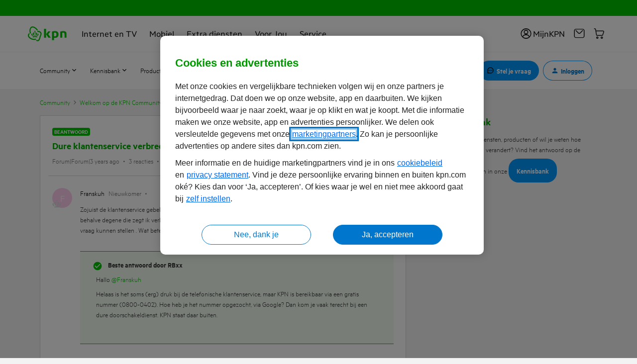

--- FILE ---
content_type: application/x-javascript;charset=utf-8
request_url: https://omsc.kpn.com/id?d_visid_ver=5.5.0&d_fieldgroup=A&mcorgid=BCC6148954F6271F0A4C98BC%40AdobeOrg&mid=08156006990279636440523531981961748277&ts=1768766065182
body_size: -44
content:
{"mid":"08156006990279636440523531981961748277"}